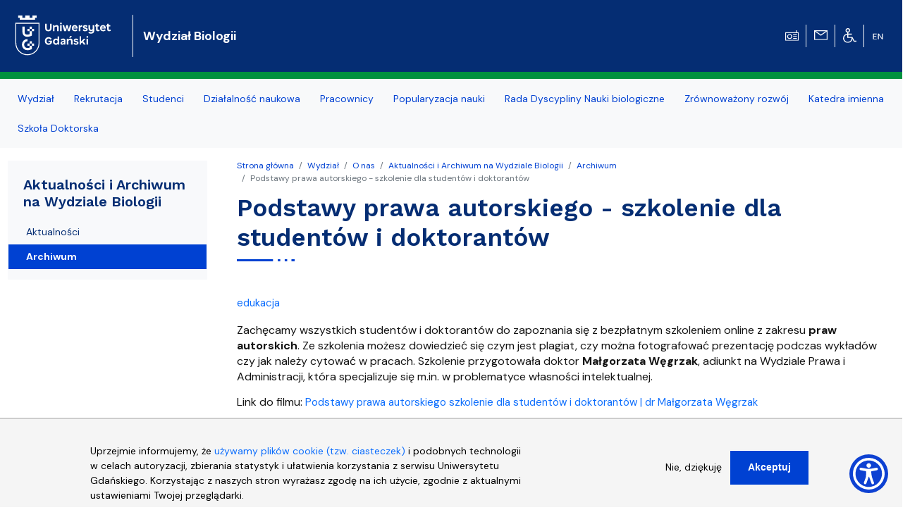

--- FILE ---
content_type: text/html; charset=UTF-8
request_url: https://biology.ug.edu.pl/news/109053/podstawy-prawa-autorskiego-szkolenie-dla-studentow-i-doktorantow
body_size: 11664
content:
<!DOCTYPE html>
<html lang="pl" dir="ltr" prefix="content: http://purl.org/rss/1.0/modules/content/  dc: http://purl.org/dc/terms/  foaf: http://xmlns.com/foaf/0.1/  og: http://ogp.me/ns#  rdfs: http://www.w3.org/2000/01/rdf-schema#  schema: http://schema.org/  sioc: http://rdfs.org/sioc/ns#  sioct: http://rdfs.org/sioc/types#  skos: http://www.w3.org/2004/02/skos/core#  xsd: http://www.w3.org/2001/XMLSchema# ">
  <head>
    <meta charset="utf-8" />
<noscript><style>form.antibot * :not(.antibot-message) { display: none !important; }</style>
</noscript><script>window.dataLayer = window.dataLayer || [];function gtag(){dataLayer.push(arguments)};gtag("js", new Date());gtag("set", "developer_id.dMDhkMT", true);gtag("config", "UA-22577093-2", {"groups":"default","anonymize_ip":true,"link_attribution":true,"allow_ad_personalization_signals":false,"page_path":location.pathname + location.search + location.hash});gtag("config", "G-8BCSP4BDLX", {"groups":"default","link_attribution":true,"allow_ad_personalization_signals":false,"page_location":location.pathname + location.search + location.hash});</script>
<meta name="Generator" content="Drupal 9 (https://www.drupal.org)" />
<meta name="MobileOptimized" content="width" />
<meta name="HandheldFriendly" content="true" />
<meta name="viewport" content="width=device-width, initial-scale=1, shrink-to-fit=no" />
<script>window.euCookieComplianceLoadScripts = function(category) {var scriptTag = document.createElement("script");scriptTag.src = "https:\/\/www.googletagmanager.com\/gtag\/js";document.body.appendChild(scriptTag);var scriptTag = document.createElement("script");scriptTag.src = "https:\/\/www.google-analytics.com\/analytics.js";document.body.appendChild(scriptTag);}</script>
<style>div#sliding-popup, div#sliding-popup .eu-cookie-withdraw-banner, .eu-cookie-withdraw-tab {background: #f5f5f5} div#sliding-popup.eu-cookie-withdraw-wrapper { background: transparent; } #sliding-popup h1, #sliding-popup h2, #sliding-popup h3, #sliding-popup p, #sliding-popup label, #sliding-popup div, .eu-cookie-compliance-more-button, .eu-cookie-compliance-secondary-button, .eu-cookie-withdraw-tab { color: #000000;} .eu-cookie-withdraw-tab { border-color: #000000;}
      .disagree-button.eu-cookie-compliance-more-button:focus,
      .eu-cookie-compliance-agree-button:focus,
      .eu-cookie-compliance-default-button:focus,
      .eu-cookie-compliance-hide-button:focus,
      .eu-cookie-compliance-more-button-thank-you:focus,
      .eu-cookie-withdraw-button:focus,
      .eu-cookie-compliance-save-preferences-button:focus { outline: 3px solid #f00; }</style>
<meta http-equiv="x-ua-compatible" content="ie=edge" />
<link rel="shortcut icon" href="/themes/faculty_base/images/logo-UG.svg" type="image/svg+xml" />
<link rel="canonical" href="https://biology.ug.edu.pl/news/109053/podstawy-prawa-autorskiego-szkolenie-dla-studentow-i-doktorantow" />
<link rel="shortlink" href="https://biology.ug.edu.pl/node/109053" />
<link rel="revision" href="https://biology.ug.edu.pl/news/109053/podstawy-prawa-autorskiego-szkolenie-dla-studentow-i-doktorantow" />

<!-- parent_path: 'themes/faculty_base' -->
      <link rel="icon" href="/themes/faculty_base/images/favicons/favicon.ico" sizes="any">
      <link rel="icon" href="/themes/faculty_base/images/favicons/favicon.svg" type="image/svg+xml">
      <link rel="apple-touch-icon" href="/themes/faculty_base/images/favicons/apple-touch-icon.png">
      <link rel="manifest" href="/themes/faculty_base/site.webmanifest">

    <title>Podstawy prawa autorskiego - szkolenie dla studentów i doktorantów | Wydział Biologii Uniwersytetu Gdańskiego</title>
    <link rel="stylesheet" media="all" href="/sites/biology.ug.edu.pl/files/css/css_y18gscKeorBEZ4-p44FYbkYT6Ra2M2HvU6KL-RpN9g0.css" />
<link rel="stylesheet" media="all" href="/sites/biology.ug.edu.pl/files/css/css_3LTPHsb0O1SYX5ksPcWMIpYM-BSKlTcw13HwqgtIJAY.css" />
<link rel="stylesheet" media="all" href="//cdn.jsdelivr.net/npm/bootstrap@5.2.3/dist/css/bootstrap.min.css" />
<link rel="stylesheet" media="all" href="//cdn.jsdelivr.net/npm/bootstrap-icons@1.10.3/font/bootstrap-icons.css" />
<link rel="stylesheet" media="all" href="/sites/biology.ug.edu.pl/files/css/css_IGLTGs1vZH0aAGUjfDPWHcIMILs3Cl185jhbOiSyovE.css" />
<link rel="stylesheet" media="print" href="/sites/biology.ug.edu.pl/files/css/css_Y4H_4BqmgyCtG7E7YdseTs2qvy9C34c51kBamDdgark.css" />
<link rel="stylesheet" media="all" href="/sites/biology.ug.edu.pl/files/css/css_ua9ZGsaOZbRkh0ob5crtkASlcfnHlbpxh9APOz5Uc8U.css" />

    
  </head>
  <body class="layout-one-sidebar layout-sidebar-first page-node-109053 path-node node--type-news">
    <a href="#main-content" class="visually-hidden focusable skip-link">
      Przejdź do treści
    </a>
    
      <div class="dialog-off-canvas-main-canvas" data-off-canvas-main-canvas>
    <div id="page-wrapper"  class="biology-ug biology-version biology-ug biology-version" >
	<div id="page" class="page-content">


		<header id="header" class="header sticky-top" role="banner" aria-label="Nagłówek">

			<div class="navbar navbar-expand-lg navbar-dark bg-header py-4 ">
															<div class="container">
							<div class="w-100 d-flex">
								  <div id="block-faculty-biology-logoug" class="pr-md-4 col-sm-auto col-5 block block-block-content block-block-content1466fd96-9f4d-4a04-b6a6-cade332da551">
  
    
      <div class="m-0 content">
      
            <div class="clearfix text-formatted field field--name-body field--type-text-with-summary field--label-hidden field__item"><a class="navbar-brand" href="https://ug.edu.pl/" title="Strona główna"><img alt="Strona główna" class="align-top d-inline-block img-fluid" src="/themes/ug_faculty/images/logo-UG.svg" /></a></div>
      
    </div>
  </div>
<div id="block-faculty-biology-nazwawydzialu" class="d-flex navbar-brand m-0 col col-md-auto align-items-center block block-block-content block-block-content235a4a0d-cca6-413e-8688-77d505edf3ce">
  
    
      <div class="text-light nazwa text-wrap content">
      
            <div class="clearfix text-formatted field field--name-body field--type-text-with-summary field--label-hidden field__item"><a class="text-white fs-5 fw-bold" href="/">Wydział Biologii</a></div>
      
    </div>
  </div>
<div id="block-faculty-biology-ikonytechniczne" class="d-none d-lg-flex align-items-center pr-4 w-auto ms-auto block block-block-content block-block-contenta8295708-6016-4580-a9fe-5b0afe4aa874">
  
    
      <div class="d-flex align-items-center">
      
            
      
      
                  
            <div class="clearfix text-formatted field field--name-body field--type-text-with-summary field--label-hidden field__item"><div class="row d-none d-lg-flex" aria-hidden="true">
  <div class="col pt-1 text-center border-end border-light"><a href="javascript:void(0)"  onclick="window.open('http://player.mors.ug.edu.pl/sites/all/modules/jplayer/mors_popup.html', 'newWin','width=280,height=220')" title="Słucha  Radia MORS"  tabindex="-1"><img alt="Radio MORS" src="https://ug.edu.pl/themes/ug_faculty/images/radio.svg" /></a>
  </div>
  <div class="col pt-1 text-center border-end border-light"><a  tabindex="-1" href="https://outlook.com/ug.edu.pl"  title="Poczta uniwersytecka"><img alt="Poczta UG" src="https://ug.edu.pl/themes/ug_faculty/images/mail.svg" /></a>
  </div>
  <div class="col pt-1 text-center border-end border-light"><a  tabindex="-1" href="http://bariery.ug.edu.pl"   title="Strona Biura ds. Osób Niepełnosprawnych"><img alt="Dla niepełnosprawnych" src="https://ug.edu.pl/themes/ug_faculty/images/wheelchair.svg" /></a>
  </div>
  <div class="col pt-1 text-center border-0"><a  tabindex="-1" href="https://en.biology.ug.edu.pl"  lang="en" title="English Version"><img alt="English Version" src="https://ug.edu.pl/themes/ug_faculty/images/en.svg" style="max-height: 38px;  min-height: 2em;" /></a>
  </div>
</div>
</div>
      
            <div class="mx-2">
        
      </div>
    </div>
      </div>


							</div>
											</div>
				</div>

							<nav class="navigation bg-light navbar-nav-scroll border-10 mb-1" role="navigation">
					<div class="container py-0 my-0">
						  <div class="menutop d-flex region region-primary-menu">
    <div id="block-faculty-biology-menuglowne" class="menu-sf-faculty block block-superfish block-superfishmenu-glowne">
  
    
      <div class="content">
      


<ul id="superfish-menu-glowne" class="menu sf-menu sf-menu-glowne sf-horizontal sf-style-none megamennu">

  <li class="row d-flex d-md-none">
    <div class="col-auto">
      <a href="http://player.mors.ug.edu.pl/sites/all/modules/jplayer/mors_popup.html" tabindex="-1"
        title="Listen to Radio MORS" target="_blank">
        <span class="material-icons text-secondary">
          radio
        </span>
      </a>
    </div>
    <div class="col-auto pt-1">
      <a  href="https://outlook.com/ug.edu.pl" id="webmail" title="Poczta uniwersytecka">
      <span class="material-icons text-secondary">
        mail
      </span>
    </a>
    </div>
    <div class="col-auto pt-1"><a href="http://bariery.ug.edu.pl" id="accessibility"
      title="Strona Biura ds. Osób Niepełnosprawnych"><span class="material-icons text-secondary">accessible</span></a></div>
    <div class="col-auto d-flex align-items-center  fw-bold fs-3 text-secondary">

        

  <div class="en">
                                                                    <a href="https://en.biology.ug.edu.pl/" id="english" lang="en" title="English Version - Angielska wersja" class="other_language_lang fs-3">
      en
    </a>
   
  </div>

    
    </div>
    </li>

  
<li id="menu-glowne-taxonomy-menumenu-linktaxonomy-menumenu-linkmenu-glowne25699" class="active-trail sf-depth-1 menu-list menuparent"><a href="/wydzial" class="sf-depth-1 menuparent">Wydział</a><ul class="sf-multicolumn"><li class="sf-multicolumn-wrapper "><ol><li id="menu-glowne-taxonomy-menumenu-linktaxonomy-menumenu-linkmenu-glowne26165" class="active-trail sf-depth-2 menu-list sf-no-children"><a href="/wydzial/o-nas" class="sf-depth-2">O nas</a></li><li id="menu-glowne-taxonomy-menumenu-linktaxonomy-menumenu-linkmenu-glowne25702" class="sf-depth-2 menu-list sf-no-children"><a href="/wydzial/wladze" class="sf-depth-2">Władze</a></li><li id="menu-glowne-taxonomy-menumenu-linktaxonomy-menumenu-linkmenu-glowne26141" class="sf-depth-2 menu-list sf-no-children"><a href="/wydzial/struktura-wydzialu" class="sf-depth-2">Struktura Wydziału</a></li><li id="menu-glowne-taxonomy-menumenu-linktaxonomy-menumenu-linkmenu-glowne25703" class="sf-depth-2 menu-list sf-no-children"><a href="/wydzial/dziekanat" class="sf-depth-2">Dziekanat</a></li><li id="menu-glowne-taxonomy-menumenu-linktaxonomy-menumenu-linkmenu-glowne44824" class="sf-depth-2 menu-list sf-no-children"><a href="/wydzial/biuro-dziekana" class="sf-depth-2">Biuro Dziekana</a></li><li id="menu-glowne-taxonomy-menumenu-linktaxonomy-menumenu-linkmenu-glowne38913" class="sf-depth-2 menu-list sf-no-children"><a href="/wydzial/kierunki-studiow" class="sf-depth-2">Kierunki studiów</a></li><li id="menu-glowne-taxonomy-menumenu-linktaxonomy-menumenu-linkmenu-glowne44691" class="sf-depth-2 menu-list sf-no-children"><a href="/wydzial/nostryfikacja-dyplomow" class="sf-depth-2">Nostryfikacja dyplomów</a></li><li id="menu-glowne-taxonomy-menumenu-linktaxonomy-menumenu-linkmenu-glowne44768" class="sf-depth-2 menu-list sf-no-children"><a href="/wydzial/kolekcje-i-zasoby" class="sf-depth-2">Kolekcje i zasoby</a></li><li id="menu-glowne-taxonomy-menumenu-linktaxonomy-menumenu-linkmenu-glowne44678" class="sf-depth-2 menu-list sf-no-children"><a href="/wydzial/wykaz-aparatury-badawczej" class="sf-depth-2">Wykaz aparatury badawczej</a></li><li id="menu-glowne-taxonomy-menumenu-linktaxonomy-menumenu-linkmenu-glowne44679" class="sf-depth-2 menu-list sf-no-children"><a href="/wydzial/praca-zwierzetami-na-wydziale" class="sf-depth-2">Praca ze zwierzętami na Wydziale</a></li><li id="menu-glowne-taxonomy-menumenu-linktaxonomy-menumenu-linkmenu-glowne38918" class="sf-depth-2 menu-list sf-no-children"><a href="/wydzial/wspolpraca-i-partnerzy" class="sf-depth-2">Współpraca i partnerzy</a></li><li id="menu-glowne-taxonomy-menumenu-linktaxonomy-menumenu-linkmenu-glowne26658" class="sf-depth-2 menu-list sf-no-children"><a href="/wydzial/oferty-pracy" class="sf-depth-2">Oferty pracy</a></li><li id="menu-glowne-taxonomy-menumenu-linktaxonomy-menumenu-linkmenu-glowne26688" class="sf-depth-2 menu-list sf-no-children"><a href="/wydzial/administracja-i-obsluga-budynku" class="sf-depth-2">Administracja i Obsługa Budynku</a></li><li id="menu-glowne-taxonomy-menumenu-linktaxonomy-menumenu-linkmenu-glowne26703" class="sf-depth-2 menu-list sf-no-children"><a href="/wydzial/informatycy" class="sf-depth-2">Informatycy</a></li><li id="menu-glowne-taxonomy-menumenu-linktaxonomy-menumenu-linkmenu-glowne40225" class="sf-depth-2 menu-list sf-no-children"><a href="/wydzial/pisza-o-nas" class="sf-depth-2">Piszą o nas</a></li><li id="menu-glowne-taxonomy-menumenu-linktaxonomy-menumenu-linkmenu-glowne27645" class="sf-depth-2 menu-list sf-no-children"><a href="/wydzial/nasza-galeria" class="sf-depth-2">Nasza galeria</a></li><li id="menu-glowne-taxonomy-menumenu-linktaxonomy-menumenu-linkmenu-glowne26148" class="sf-depth-2 menu-list sf-no-children"><a href="/wydzial/kontakt" class="sf-depth-2">Kontakt</a></li></ol></li></ul></li><li id="menu-glowne-taxonomy-menumenu-linktaxonomy-menumenu-linkmenu-glowne25704" class="sf-depth-1 menu-list menuparent"><a href="/rekrutacja" class="sf-depth-1 menuparent">Rekrutacja</a><ul class="sf-multicolumn"><li class="sf-multicolumn-wrapper "><ol><li id="menu-glowne-taxonomy-menumenu-linktaxonomy-menumenu-linkmenu-glowne25705" class="sf-depth-2 menu-list sf-no-children"><a href="/rekrutacja/poznaj-nas-dzis" class="sf-depth-2">Poznaj nas już dziś</a></li><li id="menu-glowne-taxonomy-menumenu-linktaxonomy-menumenu-linkmenu-glowne25708" class="sf-depth-2 menu-list sf-no-children"><a href="/rekrutacja/oferta" class="sf-depth-2">Oferta</a></li><li id="menu-glowne-taxonomy-menumenu-linktaxonomy-menumenu-linkmenu-glowne25707" class="sf-depth-2 menu-list sf-no-children"><a href="/rekrutacja/limity-przyjec" class="sf-depth-2">Limity przyjęć</a></li><li id="menu-glowne-taxonomy-menumenu-linktaxonomy-menumenu-linkmenu-glowne25706" class="sf-depth-2 menu-list sf-no-children"><a href="/rekrutacja/kontakt" class="sf-depth-2">Kontakt</a></li></ol></li></ul></li><li id="menu-glowne-taxonomy-menumenu-linktaxonomy-menumenu-linkmenu-glowne25709" class="sf-depth-1 menu-list menuparent"><a href="/studenci" class="sf-depth-1 menuparent">Studenci</a><ul class="sf-multicolumn"><li class="sf-multicolumn-wrapper "><ol><li id="menu-glowne-taxonomy-menumenu-linktaxonomy-menumenu-linkmenu-glowne39407" class="sf-depth-2 menu-list sf-no-children"><a href="/studenci/jakosc-ksztalcenia" class="sf-depth-2">Jakość kształcenia</a></li><li id="menu-glowne-taxonomy-menumenu-linktaxonomy-menumenu-linkmenu-glowne25711" class="sf-depth-2 menu-list sf-no-children"><a href="/studenci/ogloszenia-i-komunikaty" class="sf-depth-2">Ogłoszenia i Komunikaty</a></li><li id="menu-glowne-taxonomy-menumenu-linktaxonomy-menumenu-linkmenu-glowne27012" class="sf-depth-2 menu-list sf-no-children"><a href="/studenci/niezbednik-studenta" class="sf-depth-2">Niezbędnik studenta</a></li><li id="menu-glowne-taxonomy-menumenu-linktaxonomy-menumenu-linkmenu-glowne25713" class="sf-depth-2 menu-list sf-no-children"><a href="/studenci/studia-i-i-ii-stopnia" class="sf-depth-2">Studia I i II stopnia</a></li><li id="menu-glowne-taxonomy-menumenu-linktaxonomy-menumenu-linkmenu-glowne26726" class="sf-depth-2 menu-list sf-no-children"><a href="/studenci/wymiana-studencka" class="sf-depth-2">Wymiana studencka</a></li><li id="menu-glowne-taxonomy-menumenu-linktaxonomy-menumenu-linkmenu-glowne26728" class="sf-depth-2 menu-list sf-no-children"><a href="/studenci/samorzad-studencki" class="sf-depth-2">Samorząd Studencki</a></li><li id="menu-glowne-taxonomy-menumenu-linktaxonomy-menumenu-linkmenu-glowne40853" class="sf-depth-2 menu-list sf-no-children"><a href="/studenci/niepelnosprawni" class="sf-depth-2">Niepełnosprawni</a></li><li id="menu-glowne-taxonomy-menumenu-linktaxonomy-menumenu-linkmenu-glowne44632" class="sf-depth-2 menu-list sf-no-children"><a href="/studenci/centrum-wsparcia-psychologicznego" class="sf-depth-2">Centrum Wsparcia Psychologicznego</a></li><li id="menu-glowne-taxonomy-menumenu-linktaxonomy-menumenu-linkmenu-glowne26729" class="sf-depth-2 menu-list sf-no-children"><a href="/studenci/studenckie-kola-naukowe" class="sf-depth-2">Studenckie Koła Naukowe</a></li><li id="menu-glowne-taxonomy-menumenu-linktaxonomy-menumenu-linkmenu-glowne26519" class="sf-depth-2 menu-list sf-no-children"><a href="/studenci/biuro-karier-ug" class="sf-depth-2">Biuro Karier UG</a></li><li id="menu-glowne-taxonomy-menumenu-linktaxonomy-menumenu-linkmenu-glowne31239" class="sf-depth-2 menu-list sf-no-children"><a href="/studenci/przydatne-linki" class="sf-depth-2">Przydatne linki</a></li></ol></li></ul></li><li id="menu-glowne-taxonomy-menumenu-linktaxonomy-menumenu-linkmenu-glowne25714" class="sf-depth-1 menu-list menuparent"><a href="/dzialalnosc-naukowa" class="sf-depth-1 menuparent">Działalność naukowa</a><ul class="sf-multicolumn"><li class="sf-multicolumn-wrapper "><ol><li id="menu-glowne-taxonomy-menumenu-linktaxonomy-menumenu-linkmenu-glowne42840" class="sf-depth-2 menu-list sf-no-children"><a href="/dzialalnosc-naukowa/nagrody-dziekana" class="sf-depth-2">Nagrody Dziekana</a></li><li id="menu-glowne-taxonomy-menumenu-linktaxonomy-menumenu-linkmenu-glowne25715" class="sf-depth-2 menu-list sf-no-children"><a href="/dzialalnosc-naukowa/badania-naukowe" class="sf-depth-2">Badania naukowe</a></li><li id="menu-glowne-taxonomy-menumenu-linktaxonomy-menumenu-linkmenu-glowne44620" class="sf-depth-2 menu-list sf-no-children"><a href="/dzialalnosc-naukowa/sea-eu" class="sf-depth-2">SEA-EU</a></li><li id="menu-glowne-taxonomy-menumenu-linktaxonomy-menumenu-linkmenu-glowne41229" class="sf-depth-2 menu-list sf-no-children"><a href="/dzialalnosc-naukowa/projekty-i-granty" class="sf-depth-2">Projekty i granty</a></li><li id="menu-glowne-taxonomy-menumenu-linktaxonomy-menumenu-linkmenu-glowne26166" class="sf-depth-2 menu-list sf-no-children"><a href="/dzialalnosc-naukowa/publikacje" class="sf-depth-2">Publikacje</a></li><li id="menu-glowne-taxonomy-menumenu-linktaxonomy-menumenu-linkmenu-glowne39614" class="sf-depth-2 menu-list sf-no-children"><a href="/dzialalnosc-naukowa/konferencje-i-sympozja" class="sf-depth-2">Konferencje i sympozja</a></li><li id="menu-glowne-taxonomy-menumenu-linktaxonomy-menumenu-linkmenu-glowne44869" class="sf-depth-2 menu-list sf-no-children"><a href="/dzialalnosc-naukowa/zarzadzanie-danymi-i-otwarta-nauka" class="sf-depth-2">Zarządzanie danymi i otwarta nauka</a></li><li id="menu-glowne-taxonomy-menumenu-linktaxonomy-menumenu-linkmenu-glowne25718" class="sf-depth-2 menu-list sf-no-children"><a href="/dzialalnosc-naukowa/postepowania-naukowe" class="sf-depth-2">Postępowania naukowe</a></li><li id="menu-glowne-taxonomy-menumenu-linktaxonomy-menumenu-linkmenu-glowne25716" class="sf-depth-2 menu-list sf-no-children"><a href="/dzialalnosc-naukowa/stopnie-i-tytuly-naukowe" class="sf-depth-2">Stopnie i tytuły naukowe</a></li></ol></li></ul></li><li id="menu-glowne-taxonomy-menumenu-linktaxonomy-menumenu-linkmenu-glowne25719" class="sf-depth-1 menu-list menuparent"><a href="/pracownicy" class="sf-depth-1 menuparent">Pracownicy</a><ul class="sf-multicolumn"><li class="sf-multicolumn-wrapper "><ol><li id="menu-glowne-taxonomy-menumenu-linktaxonomy-menumenu-linkmenu-glowne25721" class="sf-depth-2 menu-list sf-no-children"><a href="/pracownicy/ogloszenia-i-komunikaty" class="sf-depth-2">Ogłoszenia i Komunikaty</a></li><li id="menu-glowne-taxonomy-menumenu-linktaxonomy-menumenu-linkmenu-glowne26687" class="sf-depth-2 menu-list sf-no-children"><a href="/pracownicy/sklad-osobowy-pracownicy-wydzialu" class="sf-depth-2">Skład osobowy - pracownicy Wydziału</a></li><li id="menu-glowne-taxonomy-menumenu-linktaxonomy-menumenu-linkmenu-glowne26704" class="sf-depth-2 menu-list sf-no-children"><a href="/pracownicy/portal-pracownika" class="sf-depth-2">Portal Pracownika</a></li><li id="menu-glowne-taxonomy-menumenu-linktaxonomy-menumenu-linkmenu-glowne26685" class="sf-depth-2 menu-list sf-no-children"><a href="/pracownicy/sale-dydaktyczne" class="sf-depth-2">Sale dydaktyczne</a></li><li id="menu-glowne-taxonomy-menumenu-linktaxonomy-menumenu-linkmenu-glowne25722" class="sf-depth-2 menu-list sf-no-children"><a href="/pracownicy/terminarz-nauczyciela-akademickiego" class="sf-depth-2">Terminarz nauczyciela akademickiego</a></li><li id="menu-glowne-taxonomy-menumenu-linktaxonomy-menumenu-linkmenu-glowne27751" class="sf-depth-2 menu-list sf-no-children"><a href="/pracownicy/organizacja-roku-akademickiego-na-wydziale-biologii" class="sf-depth-2">Organizacja roku akademickiego na Wydziale Biologii</a></li><li id="menu-glowne-taxonomy-menumenu-linktaxonomy-menumenu-linkmenu-glowne31795" class="sf-depth-2 menu-list sf-no-children"><a href="/pracownicy/programy-ksztalcenia" class="sf-depth-2">Programy kształcenia</a></li><li id="menu-glowne-taxonomy-menumenu-linktaxonomy-menumenu-linkmenu-glowne44633" class="sf-depth-2 menu-list sf-no-children"><a href="/pracownicy/centrum-doskonalenia-dydaktycznego-i-tutoringu" class="sf-depth-2">Centrum Doskonalenia Dydaktycznego i Tutoringu</a></li><li id="menu-glowne-taxonomy-menumenu-linktaxonomy-menumenu-linkmenu-glowne40090" class="sf-depth-2 menu-list sf-no-children"><a href="/pracownicy/konkursy" class="sf-depth-2">Konkursy</a></li><li id="menu-glowne-taxonomy-menumenu-linktaxonomy-menumenu-linkmenu-glowne25723" class="sf-depth-2 menu-list sf-no-children"><a href="/pracownicy/konferencja-dydaktyczna" class="sf-depth-2">Konferencja Dydaktyczna</a></li><li id="menu-glowne-taxonomy-menumenu-linktaxonomy-menumenu-linkmenu-glowne31240" class="sf-depth-2 menu-list sf-no-children"><a href="/pracownicy/przydatne-linki" class="sf-depth-2">Przydatne linki</a></li><li id="menu-glowne-taxonomy-menumenu-linktaxonomy-menumenu-linkmenu-glowne44699" class="sf-depth-2 menu-list sf-no-children"><a href="/pracownicy/ankiety" class="sf-depth-2">Ankiety</a></li><li id="menu-glowne-taxonomy-menumenu-linktaxonomy-menumenu-linkmenu-glowne39589" class="sf-depth-2 menu-list sf-no-children"><a href="/pracownicy/pliki-do-pobrania" class="sf-depth-2">Pliki do pobrania</a></li></ol></li></ul></li><li id="menu-glowne-taxonomy-menumenu-linktaxonomy-menumenu-linkmenu-glowne25724" class="sf-depth-1 menu-list menuparent"><a href="/popularyzacja-nauki" class="sf-depth-1 menuparent">Popularyzacja nauki</a><ul class="sf-multicolumn"><li class="sf-multicolumn-wrapper "><ol><li id="menu-glowne-taxonomy-menumenu-linktaxonomy-menumenu-linkmenu-glowne40805" class="sf-depth-2 menu-list sf-no-children"><a href="/popularyzacja-nauki/programy-edukacyjne-dla-szkol" class="sf-depth-2">Programy edukacyjne dla szkół</a></li><li id="menu-glowne-taxonomy-menumenu-linktaxonomy-menumenu-linkmenu-glowne44672" class="sf-depth-2 menu-list sf-no-children"><a href="/popularyzacja-nauki/dzien-swiadomosci-stresu" class="sf-depth-2">Dzień Świadomości Stresu</a></li><li id="menu-glowne-taxonomy-menumenu-linktaxonomy-menumenu-linkmenu-glowne25726" class="sf-depth-2 menu-list sf-no-children"><a href="/popularyzacja-nauki/targi-akademia" class="sf-depth-2">Targi Akademia</a></li><li id="menu-glowne-taxonomy-menumenu-linktaxonomy-menumenu-linkmenu-glowne25728" class="sf-depth-2 menu-list sf-no-children"><a href="/popularyzacja-nauki/dzien-otwarty-wydzialu-biologii" class="sf-depth-2">Dzień Otwarty Wydziału Biologii</a></li><li id="menu-glowne-taxonomy-menumenu-linktaxonomy-menumenu-linkmenu-glowne26690" class="sf-depth-2 menu-list sf-no-children"><a href="/popularyzacja-nauki/noc-biologow" class="sf-depth-2">Noc Biologów</a></li><li id="menu-glowne-taxonomy-menumenu-linktaxonomy-menumenu-linkmenu-glowne26691" class="sf-depth-2 menu-list sf-no-children"><a href="/popularyzacja-nauki/dni-mozgu" class="sf-depth-2">Dni Mózgu</a></li><li id="menu-glowne-taxonomy-menumenu-linktaxonomy-menumenu-linkmenu-glowne27001" class="sf-depth-2 menu-list sf-no-children"><a href="/popularyzacja-nauki/olimpiada-biologiczna" class="sf-depth-2">Olimpiada Biologiczna</a></li><li id="menu-glowne-taxonomy-menumenu-linktaxonomy-menumenu-linkmenu-glowne39023" class="sf-depth-2 menu-list sf-no-children"><a href="/popularyzacja-nauki/dzien-wiedzy-o-antybiotykach" class="sf-depth-2">Dzień Wiedzy o Antybiotykach</a></li></ol></li></ul></li><li id="menu-glowne-taxonomy-menumenu-linktaxonomy-menumenu-linkmenu-glowne43382" class="sf-depth-1 menu-list menuparent"><a href="/rada-dyscypliny-nauki-biologiczne" class="sf-depth-1 menuparent">Rada Dyscypliny Nauki biologiczne</a><ul class="sf-multicolumn"><li class="sf-multicolumn-wrapper "><ol><li id="menu-glowne-taxonomy-menumenu-linktaxonomy-menumenu-linkmenu-glowne43384" class="sf-depth-2 menu-list sf-no-children"><a href="/rada-dyscypliny-nauki-biologiczne/komunikaty" class="sf-depth-2">Komunikaty</a></li><li id="menu-glowne-taxonomy-menumenu-linktaxonomy-menumenu-linkmenu-glowne43385" class="sf-depth-2 menu-list sf-no-children"><a href="/rada-dyscypliny-nauki-biologiczne/sklad-rady-dyscypliny" class="sf-depth-2">Skład Rady Dyscypliny</a></li><li id="menu-glowne-taxonomy-menumenu-linktaxonomy-menumenu-linkmenu-glowne43386" class="sf-depth-2 menu-list sf-no-children"><a href="/rada-dyscypliny-nauki-biologiczne/komisje-rady-dyscypliny" class="sf-depth-2">Komisje Rady Dyscypliny</a></li><li id="menu-glowne-taxonomy-menumenu-linktaxonomy-menumenu-linkmenu-glowne43387" class="sf-depth-2 menu-list sf-no-children"><a href="/rada-dyscypliny-nauki-biologiczne/zadania" class="sf-depth-2">Zadania</a></li><li id="menu-glowne-taxonomy-menumenu-linktaxonomy-menumenu-linkmenu-glowne43388" class="sf-depth-2 menu-list sf-no-children"><a href="/rada-dyscypliny-nauki-biologiczne/podstawy-prawne" class="sf-depth-2">Podstawy Prawne</a></li><li id="menu-glowne-taxonomy-menumenu-linktaxonomy-menumenu-linkmenu-glowne43389" class="sf-depth-2 menu-list sf-no-children"><a href="/rada-dyscypliny-nauki-biologiczne/posiedzenia-rady-dyscypliny" class="sf-depth-2">Posiedzenia Rady Dyscypliny</a></li><li id="menu-glowne-taxonomy-menumenu-linktaxonomy-menumenu-linkmenu-glowne44862" class="sf-depth-2 menu-list sf-no-children"><a href="/rada-dyscypliny-nauki-biologiczne/informacje-dla-doktorantow" class="sf-depth-2">Informacje dla doktorantów</a></li><li id="menu-glowne-taxonomy-menumenu-linktaxonomy-menumenu-linkmenu-glowne43391" class="sf-depth-2 menu-list sf-no-children"><a href="/rada-dyscypliny-nauki-biologiczne/stopnie-naukowe-doktora" class="sf-depth-2">Stopnie naukowe doktora</a></li><li id="menu-glowne-taxonomy-menumenu-linktaxonomy-menumenu-linkmenu-glowne43392" class="sf-depth-2 menu-list sf-no-children"><a href="/rada-dyscypliny-nauki-biologiczne/stopnie-naukowe-doktora-habilitowanego" class="sf-depth-2">Stopnie naukowe doktora habilitowanego</a></li><li id="menu-glowne-taxonomy-menumenu-linktaxonomy-menumenu-linkmenu-glowne43393" class="sf-depth-2 menu-list sf-no-children"><a href="/rada-dyscypliny-nauki-biologiczne/tytuly-naukowe-profesora" class="sf-depth-2">Tytuły naukowe profesora</a></li><li id="menu-glowne-taxonomy-menumenu-linktaxonomy-menumenu-linkmenu-glowne43396" class="sf-depth-2 menu-list sf-no-children"><a href="/rada-dyscypliny-nauki-biologiczne/postepowania-naukowe" class="sf-depth-2">Postępowania naukowe</a></li><li id="menu-glowne-taxonomy-menumenu-linktaxonomy-menumenu-linkmenu-glowne43390" class="sf-depth-2 menu-list sf-no-children"><a href="/rada-dyscypliny-nauki-biologiczne/kontakt" class="sf-depth-2">Kontakt</a></li></ol></li></ul></li><li id="menu-glowne-taxonomy-menumenu-linktaxonomy-menumenu-linkmenu-glowne44739" class="sf-depth-1 menu-list sf-no-children"><a href="/zrownowazony-rozwoj" class="sf-depth-1">Zrównoważony rozwój</a></li><li id="menu-glowne-taxonomy-menumenu-linktaxonomy-menumenu-linkmenu-glowne44905" class="sf-depth-1 menu-list menuparent"><a href="/katedra-imienna" class="sf-depth-1 menuparent">Katedra imienna</a><ul class="sf-multicolumn"><li class="sf-multicolumn-wrapper "><ol><li id="menu-glowne-taxonomy-menumenu-linktaxonomy-menumenu-linkmenu-glowne44906" class="sf-depth-2 menu-list sf-no-children"><a href="/katedra-imienna/informacje-o-katedrze" class="sf-depth-2">Informacje o Katedrze</a></li><li id="menu-glowne-taxonomy-menumenu-linktaxonomy-menumenu-linkmenu-glowne44907" class="sf-depth-2 menu-list sf-no-children"><a href="/katedra-imienna/biogram-profesora-jacka-radwana" class="sf-depth-2">Biogram Profesora Jacka Radwana</a></li><li id="menu-glowne-taxonomy-menumenu-linktaxonomy-menumenu-linkmenu-glowne44908" class="sf-depth-2 menu-list sf-no-children"><a href="/katedra-imienna/kalendarz-wydarzen" class="sf-depth-2">Kalendarz wydarzeń</a></li></ol></li></ul></li><li id="menu-glowne-taxonomy-menumenu-linktaxonomy-menumenu-linkmenu-glowne44886" class="sf-depth-1 menu-list menuparent"><a href="/szkola-doktorska" class="sf-depth-1 menuparent">Szkoła Doktorska</a><ul class="sf-multicolumn"><li class="sf-multicolumn-wrapper "><ol><li id="menu-glowne-taxonomy-menumenu-linktaxonomy-menumenu-linkmenu-glowne44887" class="sf-depth-2 menu-list sf-no-children"><a href="/szkola-doktorska/informacje-ogolne" class="sf-depth-2">Informacje ogólne</a></li><li id="menu-glowne-taxonomy-menumenu-linktaxonomy-menumenu-linkmenu-glowne44888" class="sf-depth-2 menu-list sf-no-children"><a href="/szkola-doktorska/obszary-badawcze" class="sf-depth-2">Obszary badawcze</a></li><li id="menu-glowne-taxonomy-menumenu-linktaxonomy-menumenu-linkmenu-glowne44889" class="sf-depth-2 menu-list sf-no-children"><a href="/szkola-doktorska/wykaz-potencjalnych-promotorow" class="sf-depth-2">Wykaz potencjalnych promotorów</a></li><li id="menu-glowne-taxonomy-menumenu-linktaxonomy-menumenu-linkmenu-glowne44890" class="sf-depth-2 menu-list sf-no-children"><a href="/szkola-doktorska/rekrutacja" class="sf-depth-2">Rekrutacja</a></li><li id="menu-glowne-taxonomy-menumenu-linktaxonomy-menumenu-linkmenu-glowne44891" class="sf-depth-2 menu-list sf-no-children"><a href="/szkola-doktorska/niezbednik-doktoranta" class="sf-depth-2">Niezbędnik doktoranta</a></li><li id="menu-glowne-taxonomy-menumenu-linktaxonomy-menumenu-linkmenu-glowne44892" class="sf-depth-2 menu-list sf-no-children"><a href="/szkola-doktorska/program-i-plany-zajec" class="sf-depth-2">Program i plany zajęć</a></li><li id="menu-glowne-taxonomy-menumenu-linktaxonomy-menumenu-linkmenu-glowne44897" class="sf-depth-2 menu-list sf-no-children"><a href="/szkola-doktorska/stypendia-i-wyjazdy" class="sf-depth-2">Stypendia i wyjazdy</a></li><li id="menu-glowne-taxonomy-menumenu-linktaxonomy-menumenu-linkmenu-glowne44893" class="sf-depth-2 menu-list sf-no-children"><a href="/szkola-doktorska/podstawy-prawne" class="sf-depth-2">Podstawy prawne</a></li><li id="menu-glowne-taxonomy-menumenu-linktaxonomy-menumenu-linkmenu-glowne44894" class="sf-depth-2 menu-list sf-no-children"><a href="/szkola-doktorska/niezbedne-formularze" class="sf-depth-2">Niezbędne formularze</a></li></ol></li></ul></li>


</ul>
    </div>
  </div>

  </div>

					</div>
				</nav>
					</header>
		
					<div class="highlighted">
				<aside class="container-fluid section clearfix" role="complementary">
					  <div data-drupal-messages-fallback class="hidden"></div>


				</aside>
			</div>
				
							<div id="main" class="container main-content">
					
					<div class="row gx-5 gy-1 row-offcanvas row-offcanvas-left clearfix">
						<main class="col" role="main" id="content">
							<section class="section">
								  <div id="block-faculty-biology-breadcrumbs" class="block block-system block-system-breadcrumb-block">
  
    
      <div class="content">
      

  <nav role="navigation" aria-label="breadcrumb">
    <ol class="breadcrumb">
                  <li class="breadcrumb-item">
          <a href="/">Strona główna</a>
        </li>
                        <li class="breadcrumb-item">
          <a href="/wydzial">Wydział</a>
        </li>
                        <li class="breadcrumb-item">
          <a href="/wydzial/o-nas">O nas</a>
        </li>
                        <li class="breadcrumb-item">
          <a href="/wydzial/o-nas/aktualnosci-i-archiwum-na-wydziale-biologii">Aktualności i Archiwum na Wydziale Biologii</a>
        </li>
                        <li class="breadcrumb-item">
          <a href="/wydzial/o-nas/aktualnosci-i-archiwum-na-wydziale-biologii/archiwum">Archiwum</a>
        </li>
                        <li class="breadcrumb-item active">
          Podstawy prawa autorskiego - szkolenie dla studentów i doktorantów
        </li>
              </ol>
  </nav>

    </div>
  </div>
<div id="block-faculty-biology-page-title" class="block block-core block-page-title-block">
  
    
      <div class="content">
      
  <h1 class="title" class="fw-bold">Podstawy prawa autorskiego - szkolenie dla studentów i doktorantów</h1>


    </div>
  </div>
<div id="block-faculty-biology-content" class="block block-system block-system-main-block">
  
    
      <div class="content">
      

<article data-history-node-id="109053" role="article" about="/news/109053/podstawy-prawa-autorskiego-szkolenie-dla-studentow-i-doktorantow" class="node node--type-news node--view-mode-full clearfix">
  <header>
    
        

  </header>
  
        
  <div class="node__content clearfix">
                      
<div >
      
            <div class="field field--name-field-typ-aktualnosci field--type-entity-reference field--label-hidden field__item"><a href="/edukacja" hreflang="pl">edukacja</a></div>
      
  </div>

<div >
      
            <div class="clearfix text-formatted field field--name-body field--type-text-with-summary field--label-hidden field__item"><p><span style="font-size:11pt"><span style="line-height:normal"><span style="font-family:&quot;Calibri&quot;,sans-serif"><span style="font-size:12.0pt">Zachęcamy wszystkich studentów i doktorantów do zapoznania się z bezpłatnym szkoleniem online z zakresu <strong>praw autorskich</strong>. Ze szkolenia możesz dowiedzieć się czym jest plagiat, czy można fotografować prezentację podczas wykładów czy jak należy cytować w pracach.</span></span></span></span><span style="font-size:11pt"><span style="line-height:normal"><span style="font-family:&quot;Calibri&quot;,sans-serif"><span style="font-size:12.0pt"> Szkolenie przygotowała doktor <strong>Małgorzata Węgrzak</strong>, adiunkt na Wydziale Prawa i Administracji, która specjalizuje się m.in. w problematyce własności intelektualnej.</span></span></span></span></p>
<p><span style="font-size:11pt"><span style="line-height:normal"><span style="font-family:&quot;Calibri&quot;,sans-serif"><span style="font-size:12.0pt">Link do filmu: </span></span></span></span><a href="https://www.youtube.com/watch?v=tXJUXB9mxGQ">Podstawy prawa autorskiego szkolenie dla studentów i doktorantów | dr Małgorzata Węgrzak</a></p>
</div>
      
  </div>

            </div>

    <a class="toggle_record-link">
				<div class="toggle_record">
					<div class="toggle_record-box">
						<div class="toggle_record-box-one toggle_record-box-line"></div>
						<div class="toggle_record-box-two toggle_record-box-line"></div>
					</div>
					<span class="toggle_record-text">Pokaż rejestr zmian</span>
				</div>
	</a>
    <div class="node__meta toggle_record-description">
    <hr/>
                                      
                
                                        
                
                                        
        <span>
          Data publikacji: czwartek, 27. Październik 2022 - 14:40; osoba wprowadzająca: Anna Król        </span>
        <span>
          Ostatnia zmiana: czwartek, 27. Październik 2022 - 14:40; osoba wprowadzająca: Anna Król        </span>
            
    </div>
  </article>

    </div>
  </div>


							</section>
						</main>
													<div class="sidebar_first sidebar col-md-3 order-first" id="sidebar_first">
								<aside class="section" role="complementary">
									  <nav role="navigation" aria-labelledby="block-faculty-biology-menu-glowne-menu" id="block-faculty-biology-menu-glowne" class="mt-3 block navigation sidebar-menu-glowne">
    

  <button class="btn p-0 btn-white d-flex d-lg-none fw-bold fs-5 w-100 text-start justify-content-between" type="button" data-bs-toggle="collapse" data-bs-target="#collapseExample" aria-expanded="false" aria-controls="collapseExample">
    <a href="/wydzial/o-nas/aktualnosci-i-archiwum-na-wydziale-biologii">Aktualności i Archiwum na Wydziale Biologii</a>   <i class="material-icons d-block d-lg-none ml-auto text-primary"> expand_more</i>
  </button>



  <h3 class="px-2 pt-2 mb-3 fw-bold text-dark d-none d-md-block" id="block-faculty-biology-menu-glowne-menu" class="p-3 "><a href="/wydzial/o-nas/aktualnosci-i-archiwum-na-wydziale-biologii">Aktualności i Archiwum na Wydziale Biologii</a>     
</h3>
  
  <div class="collapse dont-collapse-sm mt-4 mt-lg-0" id="collapseExample">
        
              <ul class="clearfix nav">
                    <li class="nav-item">
                <a href="/news" class="nav-link nav-link--news" data-drupal-link-system-path="taxonomy/term/26517">Aktualności</a>
              </li>
                <li class="nav-item menu-item--active-trail">
                <a href="/wydzial/o-nas/aktualnosci-i-archiwum-na-wydziale-biologii/archiwum" class="nav-link active nav-link--wydzial-o-nas-aktualnosci-i-archiwum-na-wydziale-biologii-archiwum" data-drupal-link-system-path="taxonomy/term/30651">Archiwum</a>
              </li>
        </ul>
  


    </div>
</nav>



								</aside>
							</div>
																	</div>
				</div>
							<footer class="site-footer">
							<div class="container">
											<div class="row clearfix pb-5 pt-4">
							  <div class="row region region-footer-columns">
    <div id="block-faculty-biology-pladresrektoratu" class="col-md-3 p-4 p-md-4 border-0 block block-block-content block-block-content5be4dab5-9434-43d1-8722-bf31916edd05">
  
    
      <div class="text-white content">
      
            <div class="clearfix text-formatted field field--name-body field--type-text-with-summary field--label-hidden field__item"><div class="row d-flex mb-4">
<div class="mr-4 col-auto"><img alt="Uniwersytet Gdański - logo" height="auto" src="/themes/ug_faculty/images/biologiaW.png" width="120" />
  </div>
</div>
<h3 class="text-white h5 py-2">Wydział Biologii Uniwersytetu Gdańskiego<br />
</h3>
<p>ul. Wita Stwosza 59, 80-308 Gdańsk
</p>
<p>tel.:<a href="tel:+48585236000">+ 48 58 523 60 00</a>, fax.:<a href="tel:+48585236002">+ 48 58 523 60 02</a>
</p>
<p><a href="mailto:dziekanat@biol.ug.edu.pl">dziekanat@biol.ug.edu.pl</a>
</p>
<div class="footer-fourth-bottom flex-center">
<div class="footer-fourth-bottom-social flex-center">
<p class="social-icons"><a href="https://www.facebook.com/WydzialBiologiiUG/" target="_blank"><img alt="Logo Facebook" src="/themes/ug_theme/images/footer/fb.png" /> </a>
    </p>
<p class="social-icons"><a href="https://www.youtube.com/channel/UCb9sYYbuGYvogBW20_RHUCQ" target="_blank"><img alt="Logo Youtube" src="/themes/ug_theme/images/footer/yt.png" /> </a>
    </p>
<p class="social-icons mx-4"><a href="https://www.instagram.com/wydzialbiologiiug/" target="_blank"><img alt="Instagram" src="/themes/ug_faculty/images/footer/instagram.png" /> </a>
    </p>
</div>
</div>
</div>
      
    </div>
  </div>
<div id="block-faculty-biology-pljednostki" class="col-md-3 p-0 border-0 border-start py-md-3 block block-block-content block-block-content60dc62eb-e69d-43dc-853f-44c14abb5792">
  
    
      <div class="px-4 px-md-5 content">
      
            <div class="clearfix text-formatted field field--name-body field--type-text-with-summary field--label-hidden field__item"><h4 class="py-2 text-white">Informacje o<br />
</h4>
<ul class="list-unstyled px-0 lh-2">
<li class="pb-1"><a href="https://ug.edu.pl/o_uczelni/wydzialy">Wydziały</a></li>
<li class="pb-1"><a href="https://sd.ug.edu.pl/">Szkoły Doktorskie</a></li>
<li class="pb-1"><a href="https://ug.edu.pl/o-uczelni/miedzynarodowe-centra-badawcze">Międzynarodowe Centra Badawcze</a></li>
<li class="pb-1"><a href="https://bg.ug.edu.pl">Biblioteka</a></li>
<li class="pb-1"><a href="https://cjo.ug.edu.pl/">Centrum Języków Obcych</a></li>
<li class="pb-1"><a href="https://sport.ug.edu.pl/">Centrum Wychowania Fizycznego i Sportu</a></li>
<li class="pb-1"><a href="https://wydawnictwo.ug.edu.pl/">Wydawnictwo</a></li>
<li class="pb-1"><a href="https://ug.edu.pl/zycie-studenckie/samorzad-studentow">Samorząd Studentów</a></li>
<li class="pb-1"><a href="https://ug.edu.pl/studenci/studia-trzeciego-stopnia/organizacje/samorzad-doktorantow-rada-doktorantow">Samorząd Doktorantów</a></li>
<li class="pb-1"><a href="https://ug.edu.pl/nauka/inicjatywa-doskonalosci-uczelnia-badawcza">Programy doskonałości naukowej</a></li>
<li class="pb-1"><a href="https://ug.edu.pl/nauka/biuro-projektow-rozwojowych/realizowane-projekty-rozwojowe">Realizowane projekty</a></li>
<li class="pb-1"><a href="https://old.ug.edu.pl/o_uczelni/struktura_ug">Jednostki i organizacje</a></li>
<li class="pb-1"><a href="https://ug.edu.pl/pracownicy/szukaj">Znajdź pracownika</a></li>
<li class="pb-1"><a href="https://faru.edu.pl/">Uczelnie Fahrenheita</a></li>
<li class="pb-1"><a href="https://ug.edu.pl/ck-ezd">Centrum Kompetencyjne EZD</a></li>
</ul>
</div>
      
    </div>
  </div>
<div id="block-faculty-biology-pljednostkicd" class="col-md-3 p-0 border-0 border-start py-md-3 block block-block-content block-block-contentf23e60a5-59dc-4f39-ba6a-035f1dced9f3">
  
    
      <div class="px-4 px-md-5 content">
      
            <div class="clearfix text-formatted field field--name-body field--type-text-with-summary field--label-hidden field__item"><h4 class="text-white py-2">Informacje dla<br />
</h4>
<ul class="list-unstyled px-0 lh-2">
<li><a class="mb-1" href="https://ug.edu.pl/kandydaci">Kandydaci</a></li>
<li><a class="mb-1" href="https://ug.edu.pl/studenci">Studenci</a></li>
<li><a class="mb-1" href="https://ug.edu.pl/studenci/studia-trzeciego-stopnia">Doktoranci</a></li>
<li><a class="mb-1" href="https://ug.edu.pl/absolwenci">Absolwenci</a></li>
<li><a class="mb-1" href="https://ug.edu.pl/pracownicy">Pracownicy</a></li>
<li><a class="mb-1" href="https://ug.edu.pl/wspolpraca/otoczenie-spoleczno-gospodarcze">Otoczenie społeczno-gospodarcze</a></li>
<li><a class="mb-1" href="https://ug.edu.pl/media">Media</a></li>
</ul>
</div>
      
    </div>
  </div>
<div id="block-faculty-biology-pllogoikony" class="col-md-3 p-0 border-0 border-start py-md-3 block block-block-content block-block-contente95f269a-7cae-4ace-acae-259f0dc41b76">
  
    
      <div class="px-4 px-md-5 content">
      
            <div class="clearfix text-formatted field field--name-body field--type-text-with-summary field--label-hidden field__item"><h4 class="text-white py-2">Odnośniki<br />
</h4>
<ul class="list-unstyled px-0 lh-2">
<li><a class="mb-1" href="https://ug.edu.pl/pracownicy/strony_jednostek/biuro_ksztalcenia/organizacja_roku_akademickiego">Kalendarz roku akademickiego</a></li>
<li><a class="mb-1" href="mailto:help@ug.edu.pl">Helpdesk</a></li>
<li><a class="mb-1" href="https://gazeta.ug.edu.pl/">Gazeta Uniwersytecka</a></li>
<li><a class="mb-1" href="https://bip.ug.edu.pl/">BIP</a></li>
<li><a class="mb-1" href="https://ug.edu.pl/o_uczelni/mapa_ug/mapy_kampusow">Kampusy UG</a></li>
<li><a class="mb-1" href="https://biuro-karier.ug.edu.pl/">Biuro Karier UG</a></li>
<li><a class="mb-1" href="https://bip.ug.edu.pl/ogloszenia_i_komunikaty/praca_na_ug">Oferty pracy</a></li>
<li><a class="mb-1" href="https://ug.edu.pl/strona/102745/deklaracja_dostepnosci_-_ugedupl">Deklaracja dostępności</a></li>
</ul>
</div>
      
    </div>
  </div>

  </div>

						</div>
									</div>
			</footer>
						</div>
</div>

  </div>

    
    <script type="application/json" data-drupal-selector="drupal-settings-json">{"path":{"baseUrl":"\/","scriptPath":null,"pathPrefix":"","currentPath":"node\/109053","currentPathIsAdmin":false,"isFront":false,"currentLanguage":"pl"},"pluralDelimiter":"\u0003","suppressDeprecationErrors":true,"colorbox":{"opacity":"0.85","current":"{current} z {total}","previous":"\u00ab Poprzednie","next":"Nast\u0119pne \u00bb","close":"Zamknij","maxWidth":"98%","maxHeight":"98%","fixed":true,"mobiledetect":true,"mobiledevicewidth":"480px"},"google_analytics":{"account":"UA-22577093-2","trackOutbound":true,"trackMailto":true,"trackTel":true,"trackDownload":true,"trackDownloadExtensions":"7z|aac|arc|arj|asf|asx|avi|bin|csv|doc(x|m)?|dot(x|m)?|exe|flv|gif|gz|gzip|hqx|jar|jpe?g|js|mp(2|3|4|e?g)|mov(ie)?|msi|msp|pdf|phps|png|ppt(x|m)?|pot(x|m)?|pps(x|m)?|ppam|sld(x|m)?|thmx|qtm?|ra(m|r)?|sea|sit|tar|tgz|torrent|txt|wav|wma|wmv|wpd|xls(x|m|b)?|xlt(x|m)|xlam|xml|z|zip","trackColorbox":true,"trackUrlFragments":true},"eu_cookie_compliance":{"cookie_policy_version":"1.0.0","popup_enabled":true,"popup_agreed_enabled":false,"popup_hide_agreed":false,"popup_clicking_confirmation":false,"popup_scrolling_confirmation":false,"popup_html_info":"\u003Cdiv role=\u0022alertdialog\u0022 aria-labelledby=\u0022popup-text\u0022  class=\u0022eu-cookie-compliance-banner eu-cookie-compliance-banner-info eu-cookie-compliance-banner--opt-out\u0022\u003E\n  \u003Cdiv class=\u0022popup-content info eu-cookie-compliance-content\u0022\u003E\n    \u003Cdiv id=\u0022popup-text\u0022 class=\u0022eu-cookie-compliance-message\u0022\u003E\n      \u003Cdiv\u003EUprzejmie informujemy, \u017ce\u00a0\u003Ca href=\u0022https:\/\/ug.edu.pl\/strona\/120590\/polityka-dotyczaca-plikow-cookies-na-uniwersytecie-gdanskim\u0022\u003Eu\u017cywamy plik\u00f3w cookie (tzw. ciasteczek)\u003C\/a\u003E\u00a0i\u00a0podobnych technologii w\u00a0celach autoryzacji, zbierania statystyk i\u00a0u\u0142atwienia korzystania z\u00a0serwisu Uniwersytetu Gda\u0144skiego. Korzystaj\u0105c z\u00a0naszych stron wyra\u017casz zgod\u0119 na\u00a0ich u\u017cycie, zgodnie z\u00a0aktualnymi ustawieniami Twojej przegl\u0105darki.\u003C\/div\u003E\n\n          \u003C\/div\u003E\n\n        \u003Cdiv id=\u0022popup-buttons\u0022 class=\u0022eu-cookie-compliance-buttons\u0022\u003E\n                      \u003Cbutton type=\u0022button\u0022 class=\u0022decline-button eu-cookie-compliance-secondary-button\u0022\u003ENie, dzi\u0119kuj\u0119\u003C\/button\u003E\n                      \u003Cbutton type=\u0022button\u0022 class=\u0022agree-button eu-cookie-compliance-default-button\u0022\u003EAkceptuj\u003C\/button\u003E\n                              \u003C\/div\u003E\n  \u003C\/div\u003E\n\u003C\/div\u003E","use_mobile_message":false,"mobile_popup_html_info":"\u003Cdiv role=\u0022alertdialog\u0022 aria-labelledby=\u0022popup-text\u0022  class=\u0022eu-cookie-compliance-banner eu-cookie-compliance-banner-info eu-cookie-compliance-banner--opt-out\u0022\u003E\n  \u003Cdiv class=\u0022popup-content info eu-cookie-compliance-content\u0022\u003E\n    \u003Cdiv id=\u0022popup-text\u0022 class=\u0022eu-cookie-compliance-message\u0022\u003E\n      \n          \u003C\/div\u003E\n\n        \u003Cdiv id=\u0022popup-buttons\u0022 class=\u0022eu-cookie-compliance-buttons\u0022\u003E\n                      \u003Cbutton type=\u0022button\u0022 class=\u0022decline-button eu-cookie-compliance-secondary-button\u0022\u003ENie, dzi\u0119kuj\u0119\u003C\/button\u003E\n                      \u003Cbutton type=\u0022button\u0022 class=\u0022agree-button eu-cookie-compliance-default-button\u0022\u003EAkceptuj\u003C\/button\u003E\n                              \u003C\/div\u003E\n  \u003C\/div\u003E\n\u003C\/div\u003E","mobile_breakpoint":768,"popup_html_agreed":false,"popup_use_bare_css":false,"popup_height":"auto","popup_width":"100%","popup_delay":1000,"popup_link":"\/","popup_link_new_window":true,"popup_position":false,"fixed_top_position":true,"popup_language":"pl","store_consent":false,"better_support_for_screen_readers":true,"cookie_name":"ug_cookie_info","reload_page":false,"domain":"","domain_all_sites":false,"popup_eu_only_js":false,"cookie_lifetime":100,"cookie_session":0,"set_cookie_session_zero_on_disagree":0,"disagree_do_not_show_popup":false,"method":"opt_out","automatic_cookies_removal":true,"allowed_cookies":"","withdraw_markup":"\u003Cbutton type=\u0022button\u0022 class=\u0022eu-cookie-withdraw-tab\u0022\u003EUstawienia prywatno\u015bci\u003C\/button\u003E\n\u003Cdiv role=\u0022alertdialog\u0022 aria-labelledby=\u0022popup-text\u0022 class=\u0022eu-cookie-withdraw-banner\u0022\u003E\n  \u003Cdiv class=\u0022popup-content info eu-cookie-compliance-content\u0022\u003E\n    \u003Cdiv id=\u0022popup-text\u0022 class=\u0022eu-cookie-compliance-message\u0022\u003E\n      \u003Ch3\u003E\u003Cspan\u003EU\u017cywamy plik\u00f3w cookie na tej stronie, aby poprawi\u0107 wra\u017cenia u\u017cytkownika\u003C\/span\u003E\u003C\/h3\u003E\n\u003Cp\u003EWyra\u017cono zgod\u0119 na ustawianie plik\u00f3w cookie.\u003C\/p\u003E\n\n    \u003C\/div\u003E\n    \u003Cdiv id=\u0022popup-buttons\u0022 class=\u0022eu-cookie-compliance-buttons\u0022\u003E\n      \u003Cbutton type=\u0022button\u0022 class=\u0022eu-cookie-withdraw-button\u0022\u003EWycofaj zgode\u003C\/button\u003E\n    \u003C\/div\u003E\n  \u003C\/div\u003E\n\u003C\/div\u003E","withdraw_enabled":false,"reload_options":0,"reload_routes_list":"","withdraw_button_on_info_popup":false,"cookie_categories":[],"cookie_categories_details":[],"enable_save_preferences_button":true,"cookie_value_disagreed":"0","cookie_value_agreed_show_thank_you":"1","cookie_value_agreed":"2","containing_element":"body","settings_tab_enabled":false,"open_by_default":true},"ckeditorAccordion":{"accordionStyle":{"collapseAll":0,"keepRowsOpen":0}},"field_group":{"html_element":{"mode":"default","context":"view","settings":{"show_empty_fields":false,"id":"","classes":"","element":"div","show_label":false,"label_element":"h3","label_element_classes":"","attributes":"","effect":"none","speed":"fast"}}},"superfish":{"superfish-menu-glowne":{"id":"superfish-menu-glowne","sf":{"animation":{"opacity":"show","width":"show"},"speed":"fast","autoArrows":false,"dropShadows":false},"plugins":{"touchscreen":{"behaviour":"1","mode":"useragent_predefined"},"smallscreen":{"mode":"window_width","breakpoint":996,"expandText":"Rozwi\u0144","collapseText":"Zwi\u0144","title":"Menu g\u0142\u00f3wne"},"supposition":true,"supersubs":true}}},"user":{"uid":0,"permissionsHash":"ca52df0bc7962c453cab88095005fdf479b059147c8fd4e54892e7551189afc2"}}</script>
<script src="/sites/biology.ug.edu.pl/files/js/js_LIVu5Cljj2aZeZYT4tRCUg-_OHQ_jSZ2Q20kg6K0Wgc.js"></script>
<script src="https://www.skynettechnologies.com/accessibility/js/all-in-one-accessibility-js-widget-minify.js?colorcode=#0E41D2&amp;token=&amp;t=6693706&amp;position=bottom_right.aioa-icon-type-1.aioa-default-icon" id="aioa-adawidget"></script>
<script src="/sites/biology.ug.edu.pl/files/js/js_vt9mmMqqc7_JxDxDgpKwYy_p0QvjYg1oVhmJQQwHM2w.js"></script>
<script src="/modules/contrib/eu_cookie_compliance/js/eu_cookie_compliance.js?v=1.19" defer></script>
<script src="/sites/biology.ug.edu.pl/files/js/js_7_0GD6GF5FMq6AdhADNDIk5wkN6sAMwemH4kwk4ZyjY.js"></script>
<script src="//cdn.jsdelivr.net/npm/bootstrap@5.2.3/dist/js/bootstrap.bundle.min.js"></script>
<script src="//cdnjs.cloudflare.com/ajax/libs/popper.js/1.14.3/umd/popper.min.js"></script>
<script src="/sites/biology.ug.edu.pl/files/js/js_moZLDqyexoqFqkqrPHXCOi_4cFBR4xnshxatJmJFgag.js"></script>

  </body>
</html>


--- FILE ---
content_type: text/css
request_url: https://biology.ug.edu.pl/sites/biology.ug.edu.pl/files/css/css_ua9ZGsaOZbRkh0ob5crtkASlcfnHlbpxh9APOz5Uc8U.css
body_size: 63
content:
html{scroll-padding-top:190px !important;}
